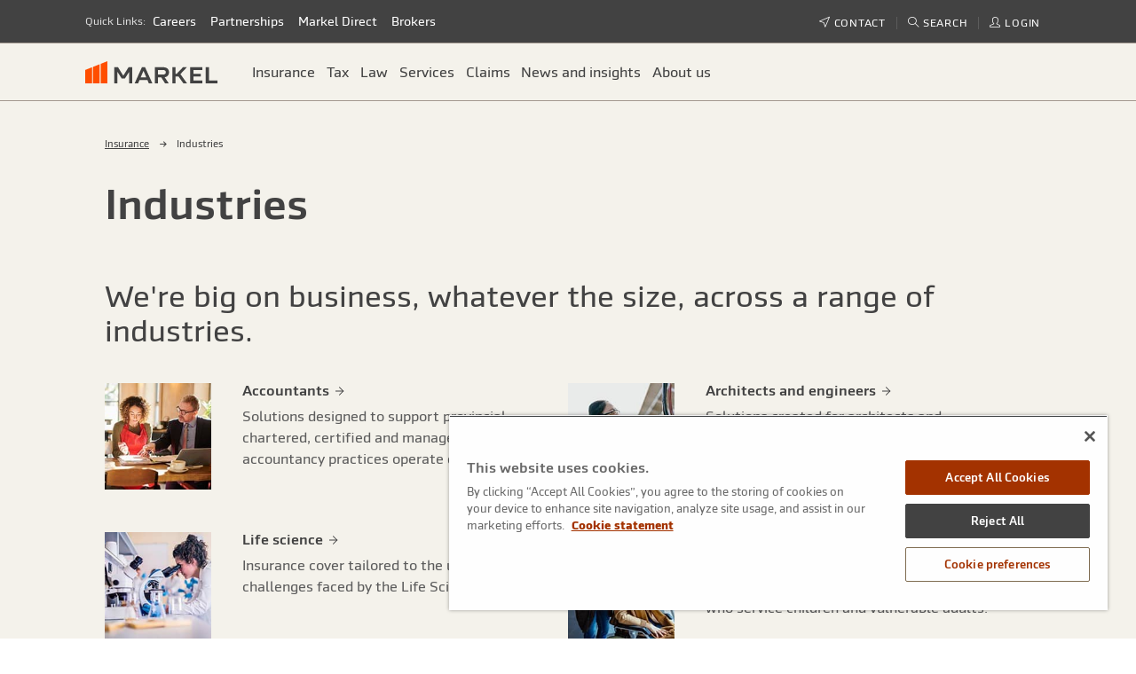

--- FILE ---
content_type: text/html; charset=utf-8
request_url: https://uk.markel.com/insurance/industries
body_size: 22807
content:

<!doctype html>
<html class="no-js" lang="en" dir="ltr">
<head>
    <meta charset="utf-8">
    <meta http-equiv="x-ua-compatible" content="ie=edge">
    <title>Industries | Markel UK</title>
    <meta name="description" content="We invest in people, products and systems designed to give you a competitive advantage in highly specialist sectors such as care and technology." />
    <meta name="viewport" content="width=device-width, initial-scale=1.0">
    <script>
                                         window.dataLayer = window.dataLayer || [];
                                         function gtag() {
                                             dataLayer.push(arguments);
                                         }
                                         gtag("consent", "default", {
                                             ad_storage: "denied",
                                             ad_user_data: 'denied',
                                             ad_personalization: 'denied',
                                             analytics_storage: "denied",
                                             functionality_storage: "granted",
                                             personalization_storage: "denied",
                                             security_storage: "granted",
                                             wait_for_update: 500,
                                         });
                                    </script>
    <link rel="canonical" href="https://uk.markel.com/insurance/industries" />
    
    <meta property="og:url" content="https://uk.markel.com/insurance/industries" />

    <meta property="og:site_name" content="MarkelUK" />

    <meta property="og:title" content="Industries | Markel UK" />

    <meta property="og:image" content="https://mkl-sitecore102-prod-326360-cdn-endpoint.azureedge.net/-/media/markel-shared/logos/markel-logo-share.jpg?rev=2a48e11c1b454faf95b70d1049306e2f" />

    <meta property="og:description" content="" />

    <meta property="og:type" content="article" />

    <meta name="robots" content="Index,Follow" />

    <meta name="keywords" content="care insurance, technology insurance, biomedical and life sciences insurance, charity insurance, community group insurance, education insurance, not for profit insurance, construction insurance, markel uk, markel broker" />
    
    <link rel="icon" href="https://mkl-sitecore102-prod-326360-cdn-endpoint.azureedge.net/-/media/markel-shared/logos/favicon/markel-favicon.png?rev=94b79220a4e84f9eb80473d2eeaa73ff" type="image/x-icon" />
    
    <link rel="stylesheet" href="https://mkl-sitecore102-prod-326360-cdn-endpoint.azureedge.net/assets_markel23/css/app-26c433e2c5.css" />
    <script id="OneTrust" src="https://cdn-ukwest.onetrust.com/scripttemplates/otSDKStub.js" type="text/javascript" charset="UTF-8" data-document-language="true" data-domain-script="9ecf3b1e-149a-44c6-80ea-26fa859a049a"></script><script type="text/javascript">function OptanonWrapper() { }</script><link rel="alternate" href="https://www.markel.com/us/industries" hreflang="x-default" />
<link rel="alternate" href="https://www.markel.com/us/industries" hreflang="en-us" />
<link rel="alternate" href="https://uk.markel.com/insurance/industries" hreflang="en-gb" />

    <!-- Google Tag Manager -->
    <script>
    (function(w,d,s,l){w[l]=w[l]||[];w[l].push({'gtm.start':
    new Date().getTime(),event:'gtm.js'});var f=d.getElementsByTagName(s)[0],
    j=d.createElement(s),dl=l!='dataLayer'?'&l='+l:'';j.async=true;j.src=
    'https://www.googletagmanager.com/gtm.js?id=GTM-5L357L5'+dl;f.parentNode.insertBefore(j,f);
    })(window,document,'script','dataLayer');</script>
    <!-- End Google Tag Manager -->
        
</head>
<body>
    <noscript><iframe src="https://www.googletagmanager.com/ns.html?id=GTM-5L357L5" height="0" width="0" style="display:none;visibility:hidden"></iframe></noscript>
    <div class="off-canvas position-left" id="offCanvasLeft" data-off-canvas>
        
         
    </div>
    <div class="off-canvas position-right" id="offCanvasRight" data-off-canvas>
        
    </div>
    <div class="off-canvas-content" data-off-canvas-content>
        



    <!-- OneTrust Cookies Consent Notice start -->
    <!-- OneTrust Cookies Consent Notice end -->





        <main id="mainContent" role="main">
            <div>
        <div class="off-canvas" id="offCanvasRight-Login" role="dialog" aria-modal="true" aria-labelledby="login-heading" data-off-canvas>

            <div class="mkl-off-canvas-login mkl-off-canvas">

                <div class="mkl-off-canvas-wrapper">
                    <div class="mkl-off-canvas-header">
                        <img src="https://mkl-sitecore102-prod-326360-cdn-endpoint.azureedge.net/-/media/markeluk/logos/logo-rebrand-svg.svg?iar=0&amp;rev=39088bb4ae1941f7b2e92ae9c0175ece&amp;hash=FF1C73A9E09F43AEF28EAD184640E079" class="mkl-logo" alt="Markel logo" DisableWebEdit="True" />
                        <button class="close-button mkl-btn mkl-btn-icon beige" aria-label="Close menu" type="button" data-close>
                            <span aria-hidden="true">
                                <i class="mi-close" aria-hidden="true"></i>
                            </span>
                        </button>
                    </div>
                </div>
                <div class="mkl-off-canvas-gutter">
                    <h2 id="login-heading">Login to Markel UK</h2>

                    <ul class="tabs tab-style-underline" data-tabs id="mkl-login-tabs" role="tablist">
                                <li class="tabs-title is-active" role="group" aria-label="login options">
                                    <a href="#mkl-login-panel1" aria-selected=&quot;true&quot; id="mkl-login-panel1-label">
                                        <span aria-hidden="true">
                                            <i class="icon icon-user" aria-hidden="true"></i>
                                        </span>
                                        Customers
                                    </a>
                                    
                                </li>
                                <li class="tabs-title " role="group" aria-label="login options">
                                    <a href="#mkl-login-panel2"  id="mkl-login-panel2-label">
                                        <span aria-hidden="true">
                                            <i class="icon icon-briefcase" aria-hidden="true"></i>
                                        </span>
                                        Brokers
                                    </a>
                                    
                                </li>
                                <li class="tabs-title " role="group" aria-label="login options">
                                    <a href="#mkl-login-panel3"  id="mkl-login-panel3-label">
                                        <span aria-hidden="true">
                                            <i class="icon icon-calculator" aria-hidden="true"></i>
                                        </span>
                                        Accountants
                                    </a>
                                    
                                </li>

                    </ul>

                    <div class="tabs-content" data-tabs-content="mkl-login-tabs">
                                <div class="tabs-panel is-active" id="mkl-login-panel1" role="tabpanel" aria-labelledby="mkl-login-panel1-label">
                                    <div class="grid-x grid-margin-x">
                                        <div class="cell medium-auto noshadow paragraph">
                                            <div>
                                                
                                            </div>

                                                    <div class="mkl-login-item login-cta" role="group" aria-label="login option">
                                                        
                                                        <h3>
                                                            Business Hub
                                                        </h3>
                                                        <p>
                                                            Previously known as Law Hub, Business Hub provides account holder access to practical DIY templates and guidance for everyday legal issues.
                                                        </p>
                                                        <a class="mkl-btn mkl-btn-primary" rel="noopener noreferrer" href="https://businesshub.uk.markel.com" target="_blank">Login
                                                        <span class="mkl-btn-arrow" aria-hidden="true"></span>
                                                        </a>
                                                        
                                                        
                                                    </div>
                                                    <div class="mkl-login-item login-cta" role="group" aria-label="login option">
                                                        
                                                        <h3>
                                                            ATE Scheme login
                                                        </h3>
                                                        <p>
                                                            ATE Policyholder access to the solicitor scheme claims portal
                                                        </p>
                                                        <a class="mkl-btn mkl-btn-primary" rel="noopener noreferrer" href="https://www.markelate.com/PIMS" target="_blank">Login
                                                        <span class="mkl-btn-arrow" aria-hidden="true"></span>
                                                        </a>
                                                        
                                                        
                                                    </div>


                                        </div>
                                    </div>
                                </div>
                                <div class="tabs-panel " id="mkl-login-panel2" role="tabpanel" aria-labelledby="mkl-login-panel2-label">
                                    <div class="grid-x grid-margin-x">
                                        <div class="cell medium-auto noshadow paragraph">
                                            <div>
                                                
                                            </div>

                                                    <div class="mkl-login-item login-cta" role="group" aria-label="login option">
                                                        
                                                        <h3>
                                                            Markel UK broker eTrading system
                                                        </h3>
                                                        <p>
                                                            This secure site has been specifically designed for use by Markel (UK) Limited appointed brokers only
                                                        </p>
                                                        <a class="mkl-btn mkl-btn-primary" rel="noopener noreferrer" href="https://etrade.markelinternational.com/Login" target="_blank">Login
                                                        <span class="mkl-btn-arrow" aria-hidden="true"></span>
                                                        </a>
                                                        <a class="mkl-btn mkl-btn-secondary register-link" href="https://uk.markel.com/insurance/for-brokers/broker-etrade#ps-6">Request an account 
                                                        </a>
                                                    </div>
                                                    <div class="mkl-login-item login-cta" role="group" aria-label="login option">
                                                        
                                                        <h3>
                                                            Acturis
                                                        </h3>
                                                        <p>
                                                            Markel market leading Professional Indemnity combined product is now available on Acturis
                                                        </p>
                                                        <a class="mkl-btn mkl-btn-primary" rel="noopener noreferrer" href="https://insurance.uk.markel.com/acturis/" target="_blank">Request account
                                                        <span class="mkl-btn-arrow" aria-hidden="true"></span>
                                                        </a>
                                                        
                                                        
                                                    </div>


                                        </div>
                                    </div>
                                </div>
                                <div class="tabs-panel " id="mkl-login-panel3" role="tabpanel" aria-labelledby="mkl-login-panel3-label">
                                    <div class="grid-x grid-margin-x">
                                        <div class="cell medium-auto noshadow paragraph">
                                            <div>
                                                
                                            </div>

                                                    <div class="mkl-login-item login-cta" role="group" aria-label="login option">
                                                        
                                                        <h3>
                                                            EngineRoom+
                                                        </h3>
                                                        <p>
                                                            The new digital-first marketing platform transforming the way accountants promote their tax investigations service to their clients.
                                                        </p>
                                                        <a class="mkl-btn mkl-btn-primary" rel="noopener noreferrer" href="https://engineroom.uk.markel.com/" target="_blank">Login
                                                        <span class="mkl-btn-arrow" aria-hidden="true"></span>
                                                        </a>
                                                        
                                                        
                                                    </div>
                                                    <div class="mkl-login-item login-cta" role="group" aria-label="login option">
                                                        
                                                        <h3>
                                                            MarkelHub for Accountants
                                                        </h3>
                                                        <p>
                                                            The new home for all of our tax services, under one simple login. Manage your claims, book a call with our experts, access Business Hub and more.
                                                        </p>
                                                        <a class="mkl-btn mkl-btn-primary" rel="noopener noreferrer" href="https://hub.uk.markel.com" target="_blank">Login
                                                        <span class="mkl-btn-arrow" aria-hidden="true"></span>
                                                        </a>
                                                        
                                                        
                                                    </div>


                                        </div>
                                    </div>
                                </div>

                        
                        
                    </div>
                </div>
            </div>
        </div>

    
        <div class="off-canvas" id="offCanvasRight-Search" role="dialog" aria-modal="true" aria-label="Search" data-off-canvas data-trap-focus="false">
            <div class="mkl-off-canvas-search mkl-off-canvas">

                <div class="mkl-off-canvas-wrapper">
                    <div class="mkl-off-canvas-header">
                        <img src="https://mkl-sitecore102-prod-326360-cdn-endpoint.azureedge.net/-/media/markeluk/logos/logo-rebrand-svg.svg?iar=0&amp;rev=39088bb4ae1941f7b2e92ae9c0175ece&amp;hash=FF1C73A9E09F43AEF28EAD184640E079" class="mkl-logo" alt="Markel logo" DisableWebEdit="True" />
                        <button class="close-button mkl-btn mkl-btn-icon beige" aria-label="Close menu" type="button" data-close>
                            <span aria-hidden="true">
                                <i class="mi-close" aria-hidden="true"></i>
                            </span>
                        </button>
                    </div>
                </div>
                <div class="mkl-off-canvas-gutter">
                    

<div class="cell">
    <div class="mkl-search" data-url="/api/v1/markelcom-search/0f62ad62a4cb4edea8b12c45ef54da74/1/10" data-threshold="-1" role="region" aria-label="Search Section">
        <div class="mkl-search-input-wrapper">
            <span id="mkl-search-autocomplete" class="sr-only">The following text field filters the results that follow as you type.</span>
                <input id="mkl-offcanvas-search-input" type="search" class="mkl-search-input" aria-describedby="mkl-search-autocomplete" placeholder="Search uk.markel.com"/>

            <i class="mi-magnifying-glass" aria-hidden="true"></i>
        </div>
        <div class="mkl-search-results" data-moustache-template="mkl-offcanvas-search-result-template" data-results-msg="{{count}} results found" data-no-results-msg="No results found" data-search-msg="Enter a search term">
            <div class="mkl-search-results-count" aria-live="assertive"></div>
            <div class="mkl-search-results-matches"></div>
            <div class="mkl-search-results-suggestions">
                <h6 class="mkl-color-gray">Suggested</h6>
            </div>
            <div class="mkl-search-results-load-more">
                <button class="mkl-link pagination">Load More</button>
            </div>
        </div>

        <!-- search result item template -->
        <script id="mkl-search-result-template" type="x-tmpl-mustache">
                        <div class="mkl-search-results-item" role="group" aria-label="item">
                            <div class="mkl-search-results-item-title">
                                <h2 class="h4">{{title}}</h2>
                                <i class="icon-share-alt {{externalVisibilityClass}}" aria-hidden="true"></i>
                            </div>
                            <ul class="mkl-breadcrumbs dark">
                                {{#breadcrumbs}}
                                <li>
                                    {{#IsExternal}}
                                        <h2 class="mkl-link mkl-link-sm h4" href="{{Url}}" title="{{Title}}" target="_blank">{{Title}}</h2>
                                    {{/IsExternal}}
                                    {{^IsExternal}}
                                        <a class="mkl-link mkl-link-sm" href="{{Url}}" title="{{Title}}" target="_self">{{Title}}</a>
                                    {{/IsExternal}}
                                </li>
                                {{/breadcrumbs}}
                            </ul>
                    </div>
        </script>
    </div>
</div>

                </div>
            </div>
            <!-- search result item template -->
            <script id="mkl-offcanvas-search-result-template" type="x-tmpl-mustache">
                    <div class="mkl-offcanvas-search-results-item" role="group" aria-label="item">
                    {{#isWidenDoc}}
                        <a class="mkl-link mkl-search-results-item-title" href="{{url}}" target="_blank"><h2 class="h4">{{title}}<i class="icon icon-doc" aria-hidden="true"></i></h2></a>
                        <p>{{excerpt}}</p>
                        <a class="mkl-link mkl-search-results-item-url" href="{{url}}" target="_blank">{{url}}</a>
                    {{/isWidenDoc}}
                    {{^isWidenDoc}}
                        {{#isSearchableRedirect}}
                            <a class="mkl-link mkl-search-results-item-title" href="{{url}}" target="_blank"><h2 class="h4">{{title}}</h2></a>
                            <p>{{excerpt}}</p>
                            <a class="mkl-link mkl-search-results-item-url" href="{{url}}" target="_blank">{{url}}</a>
                        {{/isSearchableRedirect}}
                        {{^isSearchableRedirect}}
                            <a class="mkl-link mkl-search-results-item-title" href="{{url}}"><h2 class="h4">{{title}}</h2></a>
                            <p>{{excerpt}}</p>
                            <a class="mkl-link mkl-search-results-item-url" href="{{url}}">{{url}}</a>
                        {{/isSearchableRedirect}}
                    {{/isWidenDoc}}
                    </div>
            </script>
        </div>
</div>
            
            










<div class="mkl-nav-wrapper">
    



<header class="hide-for-small-only">
    <div class="mega-menu-top-nav">
        <nav aria-label="Quick Links">
            <div class="grid-x">
                <div class="quick-links cell large-auto show-for-large">
                    <span>Quick Links:</span>
                    <ul class="mkl-quick-links-list no-bullet">
                            <li><a class="quick-link mkl-link mkl-link-light" href="/about-us/working-at-markel">Careers</a></li>
                            <li><a class="quick-link mkl-link mkl-link-light" href="/services/partnerships">Partnerships</a></li>
                            <li><a class="quick-link mkl-link mkl-link-light" rel="noopener noreferrer" href="https://www.markeluk.com/" target="_blank">Markel Direct</a></li>
                            <li><a class="quick-link mkl-link mkl-link-light" href="/insurance/for-brokers">Brokers</a></li>
                    </ul>
                </div>
                <div class="header-actions cell large-shrink">
                    <ul class="mkl-header-actions-list no-bullet">
                                                    <li>
                                <a class="mkl-link mkl-link-light header-action" href="/about-us/contact-us">
                                <i class="icon-cursor" aria-hidden="true"></i>
                                <span>Contact</span>
                                </a>
                            </li>


                                <li>
                                    <a class="mkl-link mkl-link-light header-action show-for-large" href="javascript:void(0);" data-toggle="offCanvasRight-Search" role="button">
                                        <i class="icon-magnifier" aria-hidden="true"></i>
                                        <span>Search</span>
                                    </a>
                                </li>
                                    <li>
                                        <a class="mkl-link mkl-link-light header-action" href="javascript:void(0);" data-toggle="offCanvasRight-Login" role="button">
                                            <i class="icon-user" aria-hidden="true"></i>
                                            <span>Login</span>
                                        </a>
                                    </li>
                    </ul>
                </div>
                <div class="quick-links mobile cell hide-for-large">
                    <span>Quick Links:</span>
                    <ul class="mkl-quick-links-list no-bullet">
                            <li>
                                <a class="quick-link mkl-link mkl-link-light" href="/about-us/working-at-markel">Careers</a>
                            </li>
                            <li>
                                <a class="quick-link mkl-link mkl-link-light" href="/services/partnerships">Partnerships</a>
                            </li>
                            <li>
                                <a class="quick-link mkl-link mkl-link-light" rel="noopener noreferrer" href="https://www.markeluk.com/" target="_blank">Markel Direct</a>
                            </li>
                            <li>
                                <a class="quick-link mkl-link mkl-link-light" href="/insurance/for-brokers">Brokers</a>
                            </li>
                    </ul>
                </div>

            </div>
        </nav>
    </div>

</header>



    <!-- Mega Menu Container -->
    <div class="mkl-mega-header grid-container fluid grid-x">

        <!-- Menu Button Mobile -->
        <div class="mkl-menu-button-container cell small-4 hide-for-large ">
            <button id="mkl-menu-toggle-button" class="mkl-btn-icon">
                <i class="mi-menu" aria-hidden="true"></i>
                <span class="show-for-sr">Menu</span>
            </button>
        </div>

        <!-- Branding Container Mobile -->
        <div class="branding-container cell small-4 align-center hide-for-large">
            <a href="/" style="text-decoration:none;">
                <div class="logo">
                    <img src="https://mkl-sitecore102-prod-326360-cdn-endpoint.azureedge.net/-/media/markel-shared/logos/markel_logo.svg?rev=925129e4db754322a5029acb2aff7174" alt="Markel logo" />
                </div>
            </a>
        </div>


        <div class="mkl-search-container cell small-4 align-right hide-for-large">
            <button class="mkl-btn mkl-btn-icon beige ml-auto" data-toggle="offCanvasRight-Search">
                <i class="mi-magnifying-glass" aria-hidden="true"></i>
                <span class="show-for-sr">Search</span>
            </button>
        </div>

        <!-- Menu Container -->
        <div class="mkl-mega-menu cell show-for-large">
            <ul class="dropdown menu mega-menu-container" data-dropdown-menu data-disable-hover="true" data-click-open="true">
                <!-- Branding Container -->
                <li class="branding-container">
                    <a href="/" style="text-decoration:none;">
                        <div class="logo">
                            <img src="https://mkl-sitecore102-prod-326360-cdn-endpoint.azureedge.net/-/media/markel-shared/logos/markel_logo.svg?rev=925129e4db754322a5029acb2aff7174" alt="Markel logo" />
                        </div>
                    </a>
                </li>
                    <li class="mega-menu">
                        <a href="#" aria-label="Insurance" tabindex="0" aria-controls="{99B26BA2-8699-4880-ADDA-5955ECBCEA5C}" class="mkl-link" role="button" aria-expanded="false">Insurance</a>
                            <ul id="{99B26BA2-8699-4880-ADDA-5955ECBCEA5C}" class="mega-menu-dropdown menu submenu is-dropdown-submenu " data-submenu="" role="menubar" style="">
                                <li class="is-submenu-item is-dropdown-submenu-item">
                                    <div class="row expanded grid-x">
                                            <div class="category-section cell small-3 ">
                                                <ul class="menu vertical" role="presentation">

                                                    <li>
                                                            <span class="menu-header">Our products</span>
                                                    </li>
                                                <li>
                                                    
<a class="menu-subheader dont-change-me" href="/insurance/insurance-products">UK retail products</a>                                                </li>
                                                                <li><a href="/insurance/insurance-products/after-the-event">After the event</a></li>
                                                                <li><a href="/insurance/insurance-products/commercial-combined">Commercial combined</a></li>
                                                                <li><a href="/insurance/insurance-products/cyber">Cyber</a></li>
                                                                <li><a href="/tax/tax-products-and-services/fee-protection-insurance">Fee protection insurance</a></li>
                                                                <li><a href="/insurance/insurance-products/legal-expenses">Legal expenses</a></li>
                                                                <li><a href="/insurance/insurance-products/professional-indemnity-combined">Professional indemnity</a></li>

                                                </ul>
                                            </div>
                                            <div class="category-section cell small-3 untitled">
                                                <ul class="menu vertical" role="presentation">

                                                    <li>
                                                            <span class="menu-header"></span>
                                                    </li>
                                                <li>
                                                    
<a class="menu-subheader dont-change-me" target="_blank" href="https://www.markel.com/international/london">International wholesale products</a>                                                </li>
                                                                <li><a href="https://www.markel.com/international/london/energy" target="_blank">Energy</a></li>
                                                                <li><a href="https://www.markel.com/international/london/equine-and-livestock" target="_blank">Equine and livestock</a></li>
                                                                <li><a href="https://www.markel.com/international/london/international-casualty" target="_blank">International casualty</a></li>
                                                                <li><a href="https://www.markel.com/international/london/cyber" target="_blank">International cyber</a></li>
                                                                <li><a href="https://www.markel.com/international/london/marine" target="_blank">Marine</a></li>
                                                                <li><a href="https://www.markel.com/international/london/professional-and-financial-risk-and-cyber" target="_blank">Professional and financial risks</a></li>
                                                                <li><a href="https://www.markel.com/international/london/trade-credit-political-risk-and-surety" target="_blank">Trade credit, political risk and surety</a></li>

                                                </ul>
                                            </div>
                                            <div class="category-section cell small-3 ">
                                                <ul class="menu vertical" role="presentation">

                                                    <li>
                                                            <span class="menu-header">Industries</span>
                                                    </li>
                                                            <li class="subheader-link"><a class="dont-change-me" href="/insurance/industries/accountants">Accountants</a></li>
                                                            <li class="subheader-link"><a class="dont-change-me" href="/insurance/industries/architects-and-engineers">Architects and engineers</a></li>
                                                            <li class="subheader-link"><a class="dont-change-me" href="/insurance/industries/care-organisations">Care organisations</a></li>
                                                            <li class="subheader-link"><a class="dont-change-me" href="/insurance/industries/charities-and-community-groups">Charities and community groups</a></li>
                                                            <li class="subheader-link"><a class="dont-change-me" href="/insurance/industries/construction">Construction</a></li>
                                                            <li class="subheader-link"><a class="dont-change-me" href="/insurance/industries/creative-and-media">Creative and media</a></li>
                                                            <li class="subheader-link"><a class="dont-change-me" href="/insurance/industries/education">Education</a></li>
                                                            <li class="subheader-link"><a class="dont-change-me" href="/insurance/industries/housing-associations">Housing associations</a></li>
                                                            <li class="subheader-link"><a class="dont-change-me" href="/insurance/industries/not-for-profit">Not-for-profit</a></li>
                                                            <li class="subheader-link"><a class="dont-change-me" href="/insurance/industries/professional-services">Professional services</a></li>
                                                            <li class="subheader-link"><a class="dont-change-me" href="/insurance/industries/surveyors">Surveyors</a></li>
                                                            <li class="subheader-link"><a class="dont-change-me" href="/insurance/industries/technology">Technology</a></li>

                                                </ul>
                                            </div>
                                            <div class="category-section cell small-3 ">
                                                <ul class="menu vertical" role="presentation">

                                                    <li>
                                                            <span class="menu-header">For Brokers</span>
                                                    </li>
                                                <li>
                                                    
<a class="menu-subheader dont-change-me" href="/insurance/for-brokers">Working with Markel</a>                                                </li>
                                                            <li class="subheader-link"><a class="dont-change-me" href="/insurance/for-brokers/broker-etrade">Broker eTrade</a></li>
                                                            <li class="subheader-link"><a class="dont-change-me" href="/insurance/for-brokers/technical-documents">Technical documents</a></li>
                                                            <li class="subheader-link"><a class="dont-change-me" href="/insurance/for-brokers/fca-consumer-duty">FCA Consumer Duty</a></li>
                                                            <li class="subheader-link"><a class="dont-change-me" href="/insurance/for-brokers/product-governance-and-oversight">Product governance and oversight</a></li>

                                                </ul>
                                            </div>


                                    </div>
                                </li>
                            </ul>
                    </li>
                    <li class="mega-menu">
                        <a href="#" aria-label="Tax" tabindex="0" aria-controls="{B8B700C5-80ED-478A-8A88-29CFE09B41A7}" class="mkl-link" role="button" aria-expanded="false">Tax</a>
                            <ul id="{B8B700C5-80ED-478A-8A88-29CFE09B41A7}" class="mega-menu-dropdown menu submenu is-dropdown-submenu " data-submenu="" role="menubar" style="">
                                <li class="is-submenu-item is-dropdown-submenu-item">
                                    <div class="row expanded grid-x">
                                            <div class="category-section cell small-3 ">
                                                <ul class="menu vertical" role="presentation">

                                                    <li>
                                                            <span class="menu-header">Tax services</span>
                                                    </li>
                                                <li>
                                                    
<a class="menu-subheader dont-change-me" href="/tax/tax-products-and-services/contractor-solutions">Contractor solutions</a>                                                </li>
                                                                <li><a href="/tax/tax-products-and-services/contractor-solutions/cis">CIS</a></li>
                                                                <li><a href="/tax/tax-products-and-services/contractor-solutions/ir35">IR35</a></li>
                                                                <li><a href="/tax/tax-products-and-services/contractor-solutions/status">Self-employed status protection</a></li>
                                                                <li><a href="/tax/tax-products-and-services/contractor-solutions/umbrella-compliance">Umbrella compliance</a></li>
                                                <li>
                                                    
<a class="menu-subheader dont-change-me" href="/tax/tax-products-and-services/fee-protection-insurance">Fee protection insurance</a>                                                </li>

                                                </ul>
                                            </div>
                                            <div class="category-section cell small-3 untitled">
                                                <ul class="menu vertical" role="presentation">

                                                    <li>
                                                            <span class="menu-header"></span>
                                                    </li>
                                                <li>
                                                    
                                                        <span class="menu-subheader dont-change-me">Incentives and reliefs</span>
                                                </li>
                                                                <li><a href="/tax/tax-products-and-services/incentives-and-reliefs/capital-allowances">Capital allowances</a></li>
                                                                <li><a href="/tax/tax-products-and-services/incentives-and-reliefs/grant-funding">Grant funding</a></li>
                                                                <li><a href="/tax/tax-products-and-services/incentives-and-reliefs/research-and-development-tax-relief">R&#38;D tax relief</a></li>
                                                <li>
                                                    
<a class="menu-subheader dont-change-me" href="/tax/tax-products-and-services/tax-investigations">Tax investigations</a>                                                </li>
                                                <li>
                                                    
<a class="menu-subheader dont-change-me" href="/tax/tax-products-and-services">View all Tax products and services</a>                                                </li>

                                                </ul>
                                            </div>
                                            <div class="category-section cell small-3 ">
                                                <ul class="menu vertical" role="presentation">

                                                    <li>
                                                            <span class="menu-header">About Markel Tax</span>
                                                    </li>
                                                            <li class="subheader-link"><a class="dont-change-me" href="/tax/tax-expertise">Tax expertise</a></li>
                                                            <li class="subheader-link"><a class="dont-change-me" href="/about-us/contact-us#DB9A0FF8165243DBB1DABB3357C4F58B-tab">Contact Tax</a></li>
                                                            <li class="subheader-link"><a class="dont-change-me" href="/services/tax-and-vat-helpline/helpline-advisors">Helpline advisors</a></li>

                                                </ul>
                                            </div>


                                            <div class="column resource-container cell small-3">
                                                <ul class="menu horizontal resource-header vertical" role="presentation">
                                                        <li class="heading"><span class="mkl-overline">Related services</span></li>

                                                        <li>
                                                                <a href="/services/engineroom" class="mkl-link">EngineRoom+</a>
                                                        </li>
                                                        <li>
                                                                <a href="/services/ir35-expert" class="mkl-link">IR35 Expert</a>
                                                        </li>
                                                        <li>
                                                                <a href="/services/tax-and-vat-helpline" class="mkl-link">Tax and VAT helpline</a>
                                                        </li>
                                                </ul>
                                            </div>
                                    </div>
                                </li>
                            </ul>
                    </li>
                    <li class="mega-menu">
                        <a href="#" aria-label="Law" tabindex="0" aria-controls="{58D3054F-9111-4607-AA7E-FBD47B07E197}" class="mkl-link" role="button" aria-expanded="false">Law</a>
                            <ul id="{58D3054F-9111-4607-AA7E-FBD47B07E197}" class="mega-menu-dropdown menu submenu is-dropdown-submenu " data-submenu="" role="menubar" style="">
                                <li class="is-submenu-item is-dropdown-submenu-item">
                                    <div class="row expanded grid-x">
                                            <div class="category-section cell small-3 ">
                                                <ul class="menu vertical" role="presentation">

                                                    <li>
                                                            <span class="menu-header">Legal services</span>
                                                    </li>
                                                <li>
                                                    
<a class="menu-subheader dont-change-me" href="/law/legal-services/casualty">Casualty</a>                                                </li>
                                                <li>
                                                    
<a class="menu-subheader dont-change-me" href="/law/legal-services/civil-litigation">Civil litigation</a>                                                </li>
                                                                <li><a href="/law/legal-services/civil-litigation/construction-litigation">Construction litigation</a></li>
                                                                <li><a href="/law/legal-services/civil-litigation/debt-recovery">Debt recovery</a></li>
                                                                <li><a href="/law/legal-services/civil-litigation/general-litigation">General litigation</a></li>
                                                                <li><a href="/law/legal-services/civil-litigation/professional-negligence-and-indemnity">Professional negligence and indemnity</a></li>
                                                                <li><a href="/law/legal-services/civil-litigation/property-dispute-resolution">Property dispute resolution</a></li>

                                                </ul>
                                            </div>
                                            <div class="category-section cell small-3 untitled">
                                                <ul class="menu vertical" role="presentation">

                                                    <li>
                                                            <span class="menu-header"></span>
                                                    </li>
                                                <li>
                                                    
<a class="menu-subheader dont-change-me" href="/law/legal-services/commercial-services">Commercial services</a>                                                </li>
                                                                <li><a href="/law/legal-services/commercial-services/commercial-contracts">Commercial contracts</a></li>
                                                                <li><a href="/law/legal-services/commercial-services/commercial-property">Commercial property</a></li>
                                                                <li><a href="/law/legal-services/commercial-services/data-protection-privacy-and-cyber-security">Data protection, privacy and cyber security</a></li>
                                                                <li><a href="/law/legal-services/commercial-services/intellectual-property">Intellectual property</a></li>
                                                <li>
                                                    
<a class="menu-subheader dont-change-me" href="/law/legal-services/employment">Employment</a>                                                </li>
                                                                <li><a href="/law/legal-services/employment/employment-and-hr-advice">Employment and HR advice</a></li>
                                                                <li><a href="/law/legal-services/employment/employment-disputes">Employment disputes</a></li>

                                                </ul>
                                            </div>
                                            <div class="category-section cell small-3 untitled">
                                                <ul class="menu vertical" role="presentation">

                                                    <li>
                                                            <span class="menu-header"></span>
                                                    </li>
                                                <li>
                                                    
<a class="menu-subheader dont-change-me" href="/law/legal-services/regulatory">Regulatory</a>                                                </li>
                                                                <li><a href="/law/legal-services/regulatory/business-crime">Business crime</a></li>
                                                                <li><a href="/law/legal-services/regulatory/health-and-social-care">Health and social care</a></li>
                                                                <li><a href="/law/legal-services/regulatory/hse-and-licensing">HSE and licensing</a></li>
                                                                <li><a href="/law/legal-services/regulatory/inquest-and-inquiries">Inquest and inquiries</a></li>
                                                                <li><a href="/law/legal-services/regulatory/professional-discipline">Professional discipline</a></li>
                                                                <li><a href="/law/legal-services/regulatory/public-law">Public law</a></li>
                                                <li>
                                                    
<a class="menu-subheader dont-change-me" href="/law/legal-services">View all Legal services</a>                                                </li>

                                                </ul>
                                            </div>
                                            <div class="category-section cell small-3 ">
                                                <ul class="menu vertical" role="presentation">

                                                    <li>
                                                            <span class="menu-header">About Markel Law</span>
                                                    </li>
                                                            <li class="subheader-link"><a class="dont-change-me" href="/law/legal-expertise">Our legal expertise</a></li>
                                                            <li class="subheader-link"><a class="dont-change-me" href="/about-us/contact-us#C877DECF613A403EBF697837ECD45271-tab">Contact Markel Law</a></li>
                                                            <li class="subheader-link"><a class="dont-change-me" href="/services/business-and-legal-helpline/helpline-solicitors">Legal helpline solicitors</a></li>

                                                </ul>
                                            </div>


                                            <div class="column resource-container cell small-12">
                                                <ul class="menu horizontal resource-header " role="presentation">
                                                        <li class="heading"><span class="mkl-overline">Related products and services</span></li>

                                                        <li>
                                                                <a href="/insurance/insurance-products/after-the-event" class="mkl-link">After the event</a>
                                                        </li>
                                                        <li>
                                                                <a href="/services/business-and-legal-helpline" class="mkl-link">Business and legal helpline</a>
                                                        </li>
                                                        <li>
                                                                <a href="/services/business-hub" class="mkl-link">Business Hub</a>
                                                        </li>
                                                </ul>
                                            </div>
                                    </div>
                                </li>
                            </ul>
                    </li>
                    <li class="mega-menu">
                        <a href="#" aria-label="Services" tabindex="0" aria-controls="{42F92B03-041B-4089-B9EF-AE3CCBFCFC39}" class="mkl-link" role="button" aria-expanded="false">Services</a>
                            <ul id="{42F92B03-041B-4089-B9EF-AE3CCBFCFC39}" class="mega-menu-dropdown menu submenu is-dropdown-submenu " data-submenu="" role="menubar" style="">
                                <li class="is-submenu-item is-dropdown-submenu-item">
                                    <div class="row expanded grid-x">
                                            <div class="category-section cell small-3 ">
                                                <ul class="menu vertical" role="presentation">

                                                    <li>
                                                            <span class="menu-header">Services</span>
                                                    </li>
                                                            <li class="subheader-link"><a class="dont-change-me" href="/services/business-and-legal-helpline">Business and legal advice line</a></li>
                                                            <li class="subheader-link"><a class="dont-change-me" href="/services/business-hub">Business Hub</a></li>
                                                            <li class="subheader-link"><a class="dont-change-me" href="/services/collateral-warranty-review">Collateral and warranty review</a></li>
                                                            <li class="subheader-link"><a class="dont-change-me" href="/services/contract-review-service">Contract review service</a></li>
                                                            <li class="subheader-link"><a class="dont-change-me" href="/services/cyber-helpline">Cyber helpline</a></li>

                                                </ul>
                                            </div>
                                            <div class="category-section cell small-3 untitled">
                                                <ul class="menu vertical" role="presentation">

                                                    <li>
                                                            <span class="menu-header"></span>
                                                    </li>
                                                            <li class="subheader-link"><a class="dont-change-me" href="/services/debt-recovery-service">Debt recovery service</a></li>
                                                            <li class="subheader-link"><a class="dont-change-me" href="/services/employment-law-helpline-and-guides">Employment advice line</a></li>
                                                            <li class="subheader-link"><a class="dont-change-me" href="/services/engineroom">EngineRoom+</a></li>
                                                            <li class="subheader-link"><a class="dont-change-me" href="/services/eriskhub">eRiskHub Cyber risk management toolkit</a></li>
                                                            <li class="subheader-link"><a class="dont-change-me" href="/services/health-and-safety">Health and safety services</a></li>

                                                </ul>
                                            </div>
                                            <div class="category-section cell small-3 untitled">
                                                <ul class="menu vertical" role="presentation">

                                                    <li>
                                                            <span class="menu-header"></span>
                                                    </li>
                                                            <li class="subheader-link"><a class="dont-change-me" href="/services/markel-care-practitioners">Markel Care Practitioners</a></li>
                                                            <li class="subheader-link"><a class="dont-change-me" href="/services/pr-crisis-management">PR Crisis management</a></li>
                                                            <li class="subheader-link"><a class="dont-change-me" href="/services/tax-and-vat-helpline">Tax and VAT advice line</a></li>
                                                            <li class="subheader-link"><a class="dont-change-me" href="/services/wellbeing-helpline">Wellbeing helpline</a></li>
                                                <li>
                                                    
<a class="menu-subheader dont-change-me" href="/services">View all services</a>                                                </li>

                                                </ul>
                                            </div>
                                            <div class="category-section cell small-3 untitled">
                                                <ul class="menu vertical" role="presentation">

                                                    <li>
                                                            <span class="menu-header"></span>
                                                    </li>
                                                <li>
                                                    
<a class="menu-subheader dont-change-me" href="/services/partnerships">Partnerships and affinities</a>                                                </li>
                                                                <li><a href="/services/partnerships/healthcare">Health care</a></li>
                                                                <li><a href="/services/partnerships/sports">Sports</a></li>

                                                </ul>
                                            </div>


                                    </div>
                                </li>
                            </ul>
                    </li>
                    <li class="mega-menu item">
                        <a href="/claims" aria-label="Claims" tabindex="0" class="mkl-link" role="button" aria-expanded="false">Claims</a>
                    </li>
                    <li class="mega-menu item">
                        <a href="/about-us/news-and-insights" aria-label="News and insights" tabindex="0" class="mkl-link" role="button" aria-expanded="false">News and insights</a>
                    </li>
                    <li class="mega-menu">
                        <a href="#" aria-label="About us" tabindex="0" aria-controls="{6DDC01C1-38C5-4473-B0EC-BF590A507CCE}" class="mkl-link" role="button" aria-expanded="false">About us</a>
                            <ul id="{6DDC01C1-38C5-4473-B0EC-BF590A507CCE}" class="mega-menu-dropdown menu submenu is-dropdown-submenu " data-submenu="" role="menubar" style="">
                                <li class="is-submenu-item is-dropdown-submenu-item">
                                    <div class="row expanded grid-x">
                                            <div class="category-section cell small-3 ">
                                                <ul class="menu vertical" role="presentation">

                                                    <li>
                                                            <span class="menu-header">About Markel UK</span>
                                                    </li>
                                                            <li class="subheader-link"><a class="dont-change-me" href="/about-us">About us</a></li>
                                                            <li class="subheader-link"><a class="dont-change-me" href="/about-us/leadership">Leadership</a></li>
                                                            <li class="subheader-link"><a class="dont-change-me" href="/about-us/working-at-markel">Working at Markel</a></li>

                                                </ul>
                                            </div>
                                            <div class="category-section cell small-3 untitled">
                                                <ul class="menu vertical" role="presentation">

                                                    <li>
                                                            <span class="menu-header"></span>
                                                    </li>
                                                            <li class="subheader-link"><a class="dont-change-me" href="/about-us/contact-us">Contact us</a></li>
                                                            <li class="subheader-link"><a class="dont-change-me" href="/about-us/locations">Our locations</a></li>

                                                </ul>
                                            </div>


                                            <div class="column resource-container cell small-6">
                                                <ul class="menu horizontal resource-header vertical" role="presentation">
                                                        <li class="heading"><span class="mkl-overline">More from Markel</span></li>

                                                        <li>
<a href="https://www.markel.com/about-us/our-culture-and-values" rel="noopener noreferrer" class="mkl-link mkl-footer-secondary-section-links-external" target="_blank">Our culture and values</a>                                                        </li>
                                                        <li>
<a href="https://www.markel.com/about-us/company-responsibility" rel="noopener noreferrer" class="mkl-link mkl-footer-secondary-section-links-external" target="_blank">Company responsibility</a>                                                        </li>
                                                </ul>
                                            </div>
                                    </div>
                                </li>
                            </ul>
                    </li>
            </ul>
        </div>

        <!-- Branding Secondary Container -->

        <!-- Mobile Menu Container -->
        <div class="mkl-mobile-mega-menu cell small-12 hide-for-large" role="dialog" aria-modal="true" aria-label="menu">

            <div class="mkl-side-nav-close hide-for-large">
                <button id="mkl-menu-close-button" class="mkl-btn-icon">
                    <i class="mi-close" aria-hidden="true"></i>
                    <span class="show-for-sr">markelcom-general-menu-close</span>
                </button>
            </div>

            <ul class="dropdown menu mega-menu-container vertical" data-responsive-menu="accordion medium-dropdown" data-accordion-menu data-multi-open="false">
                    <li class="mega-menu">
                        <a href="#" aria-label="Insurance" tabindex="0" class="mkl-link" role="button">Insurance</a>
                            <ul class="vertical menu ">
                                    <li class="category-section cell small-12 ">
                                        <div>
                                            <ul class="category-list" role="presentation">
                                                <li role="none">
                                                        <span class="menu-header">Our products</span>
                                                </li>
                                                        <li>
                                                            
                                                            <a class="menu-subheader" href="/insurance/insurance-products">UK retail products</a>

                                                        </li>
                                                            <li><a href="/insurance/insurance-products/after-the-event">After the event</a></li>
                                                            <li><a href="/insurance/insurance-products/commercial-combined">Commercial combined</a></li>
                                                            <li><a href="/insurance/insurance-products/cyber">Cyber</a></li>
                                                            <li><a href="/tax/tax-products-and-services/fee-protection-insurance">Fee protection insurance</a></li>
                                                            <li><a href="/insurance/insurance-products/legal-expenses">Legal expenses</a></li>
                                                            <li><a href="/insurance/insurance-products/professional-indemnity-combined">Professional indemnity</a></li>

                                            </ul>
                                        </div>
                                    </li>
                                    <li class="category-section cell small-12 untitled">
                                        <div>
                                            <ul class="category-list" role="presentation">
                                                <li role="none">
                                                        <span class="menu-header"></span>
                                                </li>
                                                        <li>
                                                            
                                                            <a class="menu-subheader" target="_blank" href="https://www.markel.com/international/london">International wholesale products</a>

                                                        </li>
                                                            <li><a href="https://www.markel.com/international/london/energy" target="_blank">Energy</a></li>
                                                            <li><a href="https://www.markel.com/international/london/equine-and-livestock" target="_blank">Equine and livestock</a></li>
                                                            <li><a href="https://www.markel.com/international/london/international-casualty" target="_blank">International casualty</a></li>
                                                            <li><a href="https://www.markel.com/international/london/cyber" target="_blank">International cyber</a></li>
                                                            <li><a href="https://www.markel.com/international/london/marine" target="_blank">Marine</a></li>
                                                            <li><a href="https://www.markel.com/international/london/professional-and-financial-risk-and-cyber" target="_blank">Professional and financial risks</a></li>
                                                            <li><a href="https://www.markel.com/international/london/trade-credit-political-risk-and-surety" target="_blank">Trade credit, political risk and surety</a></li>

                                            </ul>
                                        </div>
                                    </li>
                                    <li class="category-section cell small-12 ">
                                        <div>
                                            <ul class="category-list" role="presentation">
                                                <li role="none">
                                                        <span class="menu-header">Industries</span>
                                                </li>
                                                        <li class="subheader-link"><a href="/insurance/industries/accountants">Accountants</a></li>
                                                        <li class="subheader-link"><a href="/insurance/industries/architects-and-engineers">Architects and engineers</a></li>
                                                        <li class="subheader-link"><a href="/insurance/industries/care-organisations">Care organisations</a></li>
                                                        <li class="subheader-link"><a href="/insurance/industries/charities-and-community-groups">Charities and community groups</a></li>
                                                        <li class="subheader-link"><a href="/insurance/industries/construction">Construction</a></li>
                                                        <li class="subheader-link"><a href="/insurance/industries/creative-and-media">Creative and media</a></li>
                                                        <li class="subheader-link"><a href="/insurance/industries/education">Education</a></li>
                                                        <li class="subheader-link"><a href="/insurance/industries/housing-associations">Housing associations</a></li>
                                                        <li class="subheader-link"><a href="/insurance/industries/not-for-profit">Not-for-profit</a></li>
                                                        <li class="subheader-link"><a href="/insurance/industries/professional-services">Professional services</a></li>
                                                        <li class="subheader-link"><a href="/insurance/industries/surveyors">Surveyors</a></li>
                                                        <li class="subheader-link"><a href="/insurance/industries/technology">Technology</a></li>

                                            </ul>
                                        </div>
                                    </li>
                                    <li class="category-section cell small-12 ">
                                        <div>
                                            <ul class="category-list" role="presentation">
                                                <li role="none">
                                                        <span class="menu-header">For Brokers</span>
                                                </li>
                                                        <li>
                                                            
                                                            <a class="menu-subheader" href="/insurance/for-brokers">Working with Markel</a>

                                                        </li>
                                                        <li class="subheader-link"><a href="/insurance/for-brokers/broker-etrade">Broker eTrade</a></li>
                                                        <li class="subheader-link"><a href="/insurance/for-brokers/technical-documents">Technical documents</a></li>
                                                        <li class="subheader-link"><a href="/insurance/for-brokers/fca-consumer-duty">FCA Consumer Duty</a></li>
                                                        <li class="subheader-link"><a href="/insurance/for-brokers/product-governance-and-oversight">Product governance and oversight</a></li>

                                            </ul>
                                        </div>
                                    </li>


                            </ul>
                    </li>
                    <li class="mega-menu">
                        <a href="#" aria-label="Tax" tabindex="0" class="mkl-link" role="button">Tax</a>
                            <ul class="vertical menu ">
                                    <li class="category-section cell small-12 ">
                                        <div>
                                            <ul class="category-list" role="presentation">
                                                <li role="none">
                                                        <span class="menu-header">Tax services</span>
                                                </li>
                                                        <li>
                                                            
                                                            <a class="menu-subheader" href="/tax/tax-products-and-services/contractor-solutions">Contractor solutions</a>

                                                        </li>
                                                            <li><a href="/tax/tax-products-and-services/contractor-solutions/cis">CIS</a></li>
                                                            <li><a href="/tax/tax-products-and-services/contractor-solutions/ir35">IR35</a></li>
                                                            <li><a href="/tax/tax-products-and-services/contractor-solutions/status">Self-employed status protection</a></li>
                                                            <li><a href="/tax/tax-products-and-services/contractor-solutions/umbrella-compliance">Umbrella compliance</a></li>
                                                        <li>
                                                            
                                                            <a class="menu-subheader" href="/tax/tax-products-and-services/fee-protection-insurance">Fee protection insurance</a>

                                                        </li>

                                            </ul>
                                        </div>
                                    </li>
                                    <li class="category-section cell small-12 untitled">
                                        <div>
                                            <ul class="category-list" role="presentation">
                                                <li role="none">
                                                        <span class="menu-header"></span>
                                                </li>
                                                        <li>
                                                            
                                                            <a class="menu-subheader">Incentives and reliefs</a>

                                                        </li>
                                                            <li><a href="/tax/tax-products-and-services/incentives-and-reliefs/capital-allowances">Capital allowances</a></li>
                                                            <li><a href="/tax/tax-products-and-services/incentives-and-reliefs/grant-funding">Grant funding</a></li>
                                                            <li><a href="/tax/tax-products-and-services/incentives-and-reliefs/research-and-development-tax-relief">R&#38;D tax relief</a></li>
                                                        <li>
                                                            
                                                            <a class="menu-subheader" href="/tax/tax-products-and-services/tax-investigations">Tax investigations</a>

                                                        </li>
                                                        <li>
                                                            
                                                            <a class="menu-subheader" href="/tax/tax-products-and-services">View all Tax products and services</a>

                                                        </li>

                                            </ul>
                                        </div>
                                    </li>
                                    <li class="category-section cell small-12 ">
                                        <div>
                                            <ul class="category-list" role="presentation">
                                                <li role="none">
                                                        <span class="menu-header">About Markel Tax</span>
                                                </li>
                                                        <li class="subheader-link"><a href="/tax/tax-expertise">Tax expertise</a></li>
                                                        <li class="subheader-link"><a href="/about-us/contact-us#DB9A0FF8165243DBB1DABB3357C4F58B-tab">Contact Tax</a></li>
                                                        <li class="subheader-link"><a href="/services/tax-and-vat-helpline/helpline-advisors">Helpline advisors</a></li>

                                            </ul>
                                        </div>
                                    </li>


                                    <li class="resource-section cell small-12">
                                        <div>
                                            <ul class="menu horizontal resource-header" role="presentation">
                                                    <li class="heading"><span class="mkl-overline">Related services</span></li>

                                                    <li>
                                                            <a href="/services/engineroom" class="mkl-link">EngineRoom+</a>
                                                    </li>
                                                    <li>
                                                            <a href="/services/ir35-expert" class="mkl-link">IR35 Expert</a>
                                                    </li>
                                                    <li>
                                                            <a href="/services/tax-and-vat-helpline" class="mkl-link">Tax and VAT helpline</a>
                                                    </li>
                                            </ul>
                                        </div>
                                    </li>
                            </ul>
                    </li>
                    <li class="mega-menu">
                        <a href="#" aria-label="Law" tabindex="0" class="mkl-link" role="button">Law</a>
                            <ul class="vertical menu ">
                                    <li class="category-section cell small-12 ">
                                        <div>
                                            <ul class="category-list" role="presentation">
                                                <li role="none">
                                                        <span class="menu-header">Legal services</span>
                                                </li>
                                                        <li>
                                                            
                                                            <a class="menu-subheader" href="/law/legal-services/casualty">Casualty</a>

                                                        </li>
                                                        <li>
                                                            
                                                            <a class="menu-subheader" href="/law/legal-services/civil-litigation">Civil litigation</a>

                                                        </li>
                                                            <li><a href="/law/legal-services/civil-litigation/construction-litigation">Construction litigation</a></li>
                                                            <li><a href="/law/legal-services/civil-litigation/debt-recovery">Debt recovery</a></li>
                                                            <li><a href="/law/legal-services/civil-litigation/general-litigation">General litigation</a></li>
                                                            <li><a href="/law/legal-services/civil-litigation/professional-negligence-and-indemnity">Professional negligence and indemnity</a></li>
                                                            <li><a href="/law/legal-services/civil-litigation/property-dispute-resolution">Property dispute resolution</a></li>

                                            </ul>
                                        </div>
                                    </li>
                                    <li class="category-section cell small-12 untitled">
                                        <div>
                                            <ul class="category-list" role="presentation">
                                                <li role="none">
                                                        <span class="menu-header"></span>
                                                </li>
                                                        <li>
                                                            
                                                            <a class="menu-subheader" href="/law/legal-services/commercial-services">Commercial services</a>

                                                        </li>
                                                            <li><a href="/law/legal-services/commercial-services/commercial-contracts">Commercial contracts</a></li>
                                                            <li><a href="/law/legal-services/commercial-services/commercial-property">Commercial property</a></li>
                                                            <li><a href="/law/legal-services/commercial-services/data-protection-privacy-and-cyber-security">Data protection, privacy and cyber security</a></li>
                                                            <li><a href="/law/legal-services/commercial-services/intellectual-property">Intellectual property</a></li>
                                                        <li>
                                                            
                                                            <a class="menu-subheader" href="/law/legal-services/employment">Employment</a>

                                                        </li>
                                                            <li><a href="/law/legal-services/employment/employment-and-hr-advice">Employment and HR advice</a></li>
                                                            <li><a href="/law/legal-services/employment/employment-disputes">Employment disputes</a></li>

                                            </ul>
                                        </div>
                                    </li>
                                    <li class="category-section cell small-12 untitled">
                                        <div>
                                            <ul class="category-list" role="presentation">
                                                <li role="none">
                                                        <span class="menu-header"></span>
                                                </li>
                                                        <li>
                                                            
                                                            <a class="menu-subheader" href="/law/legal-services/regulatory">Regulatory</a>

                                                        </li>
                                                            <li><a href="/law/legal-services/regulatory/business-crime">Business crime</a></li>
                                                            <li><a href="/law/legal-services/regulatory/health-and-social-care">Health and social care</a></li>
                                                            <li><a href="/law/legal-services/regulatory/hse-and-licensing">HSE and licensing</a></li>
                                                            <li><a href="/law/legal-services/regulatory/inquest-and-inquiries">Inquest and inquiries</a></li>
                                                            <li><a href="/law/legal-services/regulatory/professional-discipline">Professional discipline</a></li>
                                                            <li><a href="/law/legal-services/regulatory/public-law">Public law</a></li>
                                                        <li>
                                                            
                                                            <a class="menu-subheader" href="/law/legal-services">View all Legal services</a>

                                                        </li>

                                            </ul>
                                        </div>
                                    </li>
                                    <li class="category-section cell small-12 ">
                                        <div>
                                            <ul class="category-list" role="presentation">
                                                <li role="none">
                                                        <span class="menu-header">About Markel Law</span>
                                                </li>
                                                        <li class="subheader-link"><a href="/law/legal-expertise">Our legal expertise</a></li>
                                                        <li class="subheader-link"><a href="/about-us/contact-us#C877DECF613A403EBF697837ECD45271-tab">Contact Markel Law</a></li>
                                                        <li class="subheader-link"><a href="/services/business-and-legal-helpline/helpline-solicitors">Legal helpline solicitors</a></li>

                                            </ul>
                                        </div>
                                    </li>


                                    <li class="resource-section cell small-12">
                                        <div>
                                            <ul class="menu horizontal resource-header" role="presentation">
                                                    <li class="heading"><span class="mkl-overline">Related products and services</span></li>

                                                    <li>
                                                            <a href="/insurance/insurance-products/after-the-event" class="mkl-link">After the event</a>
                                                    </li>
                                                    <li>
                                                            <a href="/services/business-and-legal-helpline" class="mkl-link">Business and legal helpline</a>
                                                    </li>
                                                    <li>
                                                            <a href="/services/business-hub" class="mkl-link">Business Hub</a>
                                                    </li>
                                            </ul>
                                        </div>
                                    </li>
                            </ul>
                    </li>
                    <li class="mega-menu">
                        <a href="#" aria-label="Services" tabindex="0" class="mkl-link" role="button">Services</a>
                            <ul class="vertical menu ">
                                    <li class="category-section cell small-12 ">
                                        <div>
                                            <ul class="category-list" role="presentation">
                                                <li role="none">
                                                        <span class="menu-header">Services</span>
                                                </li>
                                                        <li class="subheader-link"><a href="/services/business-and-legal-helpline">Business and legal advice line</a></li>
                                                        <li class="subheader-link"><a href="/services/business-hub">Business Hub</a></li>
                                                        <li class="subheader-link"><a href="/services/collateral-warranty-review">Collateral and warranty review</a></li>
                                                        <li class="subheader-link"><a href="/services/contract-review-service">Contract review service</a></li>
                                                        <li class="subheader-link"><a href="/services/cyber-helpline">Cyber helpline</a></li>

                                            </ul>
                                        </div>
                                    </li>
                                    <li class="category-section cell small-12 untitled">
                                        <div>
                                            <ul class="category-list" role="presentation">
                                                <li role="none">
                                                        <span class="menu-header"></span>
                                                </li>
                                                        <li class="subheader-link"><a href="/services/debt-recovery-service">Debt recovery service</a></li>
                                                        <li class="subheader-link"><a href="/services/employment-law-helpline-and-guides">Employment advice line</a></li>
                                                        <li class="subheader-link"><a href="/services/engineroom">EngineRoom+</a></li>
                                                        <li class="subheader-link"><a href="/services/eriskhub">eRiskHub Cyber risk management toolkit</a></li>
                                                        <li class="subheader-link"><a href="/services/health-and-safety">Health and safety services</a></li>

                                            </ul>
                                        </div>
                                    </li>
                                    <li class="category-section cell small-12 untitled">
                                        <div>
                                            <ul class="category-list" role="presentation">
                                                <li role="none">
                                                        <span class="menu-header"></span>
                                                </li>
                                                        <li class="subheader-link"><a href="/services/markel-care-practitioners">Markel Care Practitioners</a></li>
                                                        <li class="subheader-link"><a href="/services/pr-crisis-management">PR Crisis management</a></li>
                                                        <li class="subheader-link"><a href="/services/tax-and-vat-helpline">Tax and VAT advice line</a></li>
                                                        <li class="subheader-link"><a href="/services/wellbeing-helpline">Wellbeing helpline</a></li>
                                                        <li>
                                                            
                                                            <a class="menu-subheader" href="/services">View all services</a>

                                                        </li>

                                            </ul>
                                        </div>
                                    </li>
                                    <li class="category-section cell small-12 untitled">
                                        <div>
                                            <ul class="category-list" role="presentation">
                                                <li role="none">
                                                        <span class="menu-header"></span>
                                                </li>
                                                        <li>
                                                            
                                                            <a class="menu-subheader" href="/services/partnerships">Partnerships and affinities</a>

                                                        </li>
                                                            <li><a href="/services/partnerships/healthcare">Health care</a></li>
                                                            <li><a href="/services/partnerships/sports">Sports</a></li>

                                            </ul>
                                        </div>
                                    </li>


                            </ul>
                    </li>
                    <li class="mega-menu item">
                        <a href="/claims" aria-label="Claims" tabindex="0" class="mkl-link" role="button">Claims</a>
                    </li>
                    <li class="mega-menu item">
                        <a href="/about-us/news-and-insights" aria-label="News and insights" tabindex="0" class="mkl-link" role="button">News and insights</a>
                    </li>
                    <li class="mega-menu">
                        <a href="#" aria-label="About us" tabindex="0" class="mkl-link" role="button">About us</a>
                            <ul class="vertical menu ">
                                    <li class="category-section cell small-12 ">
                                        <div>
                                            <ul class="category-list" role="presentation">
                                                <li role="none">
                                                        <span class="menu-header">About Markel UK</span>
                                                </li>
                                                        <li class="subheader-link"><a href="/about-us">About us</a></li>
                                                        <li class="subheader-link"><a href="/about-us/leadership">Leadership</a></li>
                                                        <li class="subheader-link"><a href="/about-us/working-at-markel">Working at Markel</a></li>

                                            </ul>
                                        </div>
                                    </li>
                                    <li class="category-section cell small-12 untitled">
                                        <div>
                                            <ul class="category-list" role="presentation">
                                                <li role="none">
                                                        <span class="menu-header"></span>
                                                </li>
                                                        <li class="subheader-link"><a href="/about-us/contact-us">Contact us</a></li>
                                                        <li class="subheader-link"><a href="/about-us/locations">Our locations</a></li>

                                            </ul>
                                        </div>
                                    </li>


                                    <li class="resource-section cell small-12">
                                        <div>
                                            <ul class="menu horizontal resource-header" role="presentation">
                                                    <li class="heading"><span class="mkl-overline">More from Markel</span></li>

                                                    <li>
<a href="https://www.markel.com/about-us/our-culture-and-values" rel="noopener noreferrer" class="mkl-link mkl-footer-secondary-section-links-external" target="_blank">Our culture and values</a>                                                    </li>
                                                    <li>
<a href="https://www.markel.com/about-us/company-responsibility" rel="noopener noreferrer" class="mkl-link mkl-footer-secondary-section-links-external" target="_blank">Company responsibility</a>                                                    </li>
                                            </ul>
                                        </div>
                                    </li>
                            </ul>
                    </li>
            </ul>
            <div class="mkl-mobile-header-wrapper"></div>
        </div>
    </div>


</div>
<div class="mkl-page resource  " >
    <div class="mkl-wrapper resource-page">
        <div id="main-content" class="mkl-body-wrapper">
            








<div class="mkl-banner cell   mkl-banner-secondary no-image ">
        
<nav class="mkl-breadcrumbs-wrapper grid-container" aria-label="breadcrumbs">
        <ul class="mkl-breadcrumbs dark">
                <li>
                        <a class="mkl-link mkl-link-sm mkl-link-dark" href="/insurance" title="Insurance" target="_self">Insurance</a>
                </li>
                <li>
                        <span>Industries</span>
                </li>
        </ul>
</nav>

    <div class="grid-container mkl-banner-title-container">
        <div class="mkl-banner-title">
<h1 class="h1 mkl-color-dark-gray">Industries</h1>        </div>
    </div>
    <div class="grid-container mkl-banner-items-container">
        <div class="grid-x">
            
        </div>
    </div>

</div>

<div role="group" aria-label="page section" class="page-section  padding-top-0 padding-bottom-1    " >
    
        <section  class="grid-container   medium-auto page-section" style="" id="ps-1"  data-magellan-target="ps-1">
        <div class="grid-x grid-margin-x shadowed section-grid">



<div class="cell  medium-auto mkl-header-block-wrapper" style="padding-top:;padding-bottom:;">
    
    <div class="mkl-header-block text-left">
                <h2 class="h3">We&#39;re big on business, whatever the size, across a range of industries.</h2>                    </div>
</div>        </div>
    </section>



</div>


<div role="group" aria-label="page section" class="page-section  padding-top-1 padding-bottom-3    " >
    
        <section  class="grid-container   medium-auto page-section" style="" id="ps-2"  data-magellan-target="ps-2">
        <div class="grid-x grid-margin-x shadowed section-grid">

<div class="cell grid-x mkl-image-text-list-block-container">
    <div class="cell small-12 medium-6">
        



<div class="cell" role="group" aria-label="image-text-list-block">
    <div class="grid-x mkl-image-text-list-block">
        <div class="cell medium-12 large-3 mkl-img-txt-list-img-cell">
            <img src="https://mkl-sitecore102-prod-326360-cdn-endpoint.azureedge.net/-/media/markeluk/image-text-list-assets/insurance/woman-man-agreement-accountants-insurance-industries_275x183.jpg?h=183&amp;iar=0&amp;w=275&amp;rev=c94a6ce00ca0465cb3b03c7cc2abc38a&amp;hash=649C165128DB355EFE6D9B5239994C9A" alt="" width="275" height="183" />
        </div>
        <div class="cell medium-12 large-auto mkl-img-txt-list-content-cell">
<h2 class="h4"><a class="mkl-link" href="/insurance/industries/accountants">Accountants                    <span class="mkl-btn-arrow" aria-hidden="true"></span>
</a></h2>            <div class="mkl-text-body">
                <p>Solutions designed to support provincial chartered, certified and management accountancy practices operate efficiently.</p>
            </div>
        </div>
    </div>
</div>
    </div>
    <div class="copy-feature-block--divider"></div>
    <div class="cell small-12 medium-6">
        



<div class="cell" role="group" aria-label="image-text-list-block">
    <div class="grid-x mkl-image-text-list-block">
        <div class="cell medium-12 large-3 mkl-img-txt-list-img-cell">
            <img src="https://mkl-sitecore102-prod-326360-cdn-endpoint.azureedge.net/-/media/markeluk/image-text-list-assets/insurance/woman-engineer-architects-engineers-insurance-industries_275x183.jpg?h=183&amp;iar=0&amp;w=275&amp;rev=f925c819fdc640fe9b13e42a110cec54&amp;hash=293109D80EA3C83B43C9DF1B7BED279E" alt="" width="275" height="183" />
        </div>
        <div class="cell medium-12 large-auto mkl-img-txt-list-content-cell">
<h2 class="h4"><a class="mkl-link" href="/insurance/industries/architects-and-engineers">Architects and engineers                    <span class="mkl-btn-arrow" aria-hidden="true"></span>
</a></h2>            <div class="mkl-text-body">
                <p>Solutions created for architects and consultant engineers who have both simple or complex requirements.</p>
            </div>
        </div>
    </div>
</div>
    </div>
</div>
<div class="cell grid-x mkl-image-text-list-block-container">
    <div class="cell small-12 medium-6">
        



<div class="cell" role="group" aria-label="image-text-list-block">
    <div class="grid-x mkl-image-text-list-block">
        <div class="cell medium-12 large-3 mkl-img-txt-list-img-cell">
            <img src="https://mkl-sitecore102-prod-326360-cdn-endpoint.azureedge.net/-/media/markeluk/image-text-list-assets/insurance/scientist-lab-biomedical-life-sciences-insurance-industries_275x183.jpg?h=183&amp;iar=0&amp;w=275&amp;rev=f8bb39ba7e2d445f925db97a979f8827&amp;hash=411663AEC2B8A0B2F57901876E360EA4" alt="" width="275" height="183" />
        </div>
        <div class="cell medium-12 large-auto mkl-img-txt-list-content-cell">
<h2 class="h4"><a class="mkl-link" href="/insurance/insurance-products/commercial-combined/life-science-combined">Life science                    <span class="mkl-btn-arrow" aria-hidden="true"></span>
</a></h2>            <div class="mkl-text-body">
                <p>Insurance cover tailored to the unique challenges faced by the Life Science industry.</p>
            </div>
        </div>
    </div>
</div>
    </div>
    <div class="copy-feature-block--divider"></div>
    <div class="cell small-12 medium-6">
        



<div class="cell" role="group" aria-label="image-text-list-block">
    <div class="grid-x mkl-image-text-list-block">
        <div class="cell medium-12 large-3 mkl-img-txt-list-img-cell">
            <img src="https://mkl-sitecore102-prod-326360-cdn-endpoint.azureedge.net/-/media/markeluk/image-text-list-assets/insurance/woman-wheelchair-care-organisations-insurance-industries_275x183.jpg?h=183&amp;iar=0&amp;w=275&amp;rev=a37947d37c824611b081126e40fe7bf4&amp;hash=3CCE808DAF8EAE8E7FD9B68B1E23CF9B" alt="" width="275" height="183" />
        </div>
        <div class="cell medium-12 large-auto mkl-img-txt-list-content-cell">
<h2 class="h4"><a class="mkl-link" href="/insurance/industries/care-organisations">Care organisations                    <span class="mkl-btn-arrow" aria-hidden="true"></span>
</a></h2>            <div class="mkl-text-body">
                <p>Comprehensive cover for care providers, social enterprises, and not-for-profit organisations who service children and vulnerable adults.</p>
            </div>
        </div>
    </div>
</div>
    </div>
</div>
<div class="cell grid-x mkl-image-text-list-block-container">
    <div class="cell small-12 medium-6">
        



<div class="cell" role="group" aria-label="image-text-list-block">
    <div class="grid-x mkl-image-text-list-block">
        <div class="cell medium-12 large-3 mkl-img-txt-list-img-cell">
            <img src="https://mkl-sitecore102-prod-326360-cdn-endpoint.azureedge.net/-/media/markeluk/image-text-list-assets/insurance/food-delivery-charities-community-groups-insurance-industries_275x183.jpg?h=183&amp;iar=0&amp;w=275&amp;rev=3c4442dcdf5841bab2591926adaa6782&amp;hash=AD6246D95FBAE605C90D7E82F7442FBA" alt="" width="275" height="183" />
        </div>
        <div class="cell medium-12 large-auto mkl-img-txt-list-content-cell">
<h2 class="h4"><a class="mkl-link" href="/insurance/industries/charities-and-community-groups">Charities and community groups                    <span class="mkl-btn-arrow" aria-hidden="true"></span>
</a></h2>            <div class="mkl-text-body">
                <p>Markel UK insures a wide range of organisations, including counselling, advocacy and support groups, nurseries, playgroups and after-school clubs, as well as community, social and neighbourhood groups, youth centres, and children's clubs.</p>
            </div>
        </div>
    </div>
</div>
    </div>
    <div class="copy-feature-block--divider"></div>
    <div class="cell small-12 medium-6">
        



<div class="cell" role="group" aria-label="image-text-list-block">
    <div class="grid-x mkl-image-text-list-block">
        <div class="cell medium-12 large-3 mkl-img-txt-list-img-cell">
            <img src="https://mkl-sitecore102-prod-326360-cdn-endpoint.azureedge.net/-/media/markeluk/image-text-list-assets/insurance/people-project-construction-insurance-industries_275x183.jpg?h=183&amp;iar=0&amp;w=275&amp;rev=e15639fceb6c4407b6590e875dfaaaad&amp;hash=6C754C831F32D2FA782DB48130F80AF5" alt="" width="275" height="183" />
        </div>
        <div class="cell medium-12 large-auto mkl-img-txt-list-content-cell">
<h2 class="h4"><a class="mkl-link" href="/insurance/industries/construction">Construction                    <span class="mkl-btn-arrow" aria-hidden="true"></span>
</a></h2>            <div class="mkl-text-body">
                <p>Coverage designed to support and protect the construction sector against its unique set of insurance risks.</p>
            </div>
        </div>
    </div>
</div>
    </div>
</div>
<div class="cell grid-x mkl-image-text-list-block-container">
    <div class="cell small-12 medium-6">
        



<div class="cell" role="group" aria-label="image-text-list-block">
    <div class="grid-x mkl-image-text-list-block">
        <div class="cell medium-12 large-3 mkl-img-txt-list-img-cell">
            <img src="https://mkl-sitecore102-prod-326360-cdn-endpoint.azureedge.net/-/media/markeluk/image-text-list-assets/insurance/woman-photo-studio-creative-media-insurance-industries_275x183.jpg?h=183&amp;iar=0&amp;w=275&amp;rev=ccb1e09e8d73490ca9c12548c3f0178e&amp;hash=E41DA112B3D25E00D84FABD223FAB89E" alt="" width="275" height="183" />
        </div>
        <div class="cell medium-12 large-auto mkl-img-txt-list-content-cell">
<h2 class="h4"><a class="mkl-link" href="/insurance/industries/creative-and-media">Creative and media                    <span class="mkl-btn-arrow" aria-hidden="true"></span>
</a></h2>            <div class="mkl-text-body">
                <p>Coverage for organisations from media agencies, production companies and publishers to freelance journalists and broadcasters.</p>
            </div>
        </div>
    </div>
</div>
    </div>
    <div class="copy-feature-block--divider"></div>
    <div class="cell small-12 medium-6">
        



<div class="cell" role="group" aria-label="image-text-list-block">
    <div class="grid-x mkl-image-text-list-block">
        <div class="cell medium-12 large-3 mkl-img-txt-list-img-cell">
            <img src="https://mkl-sitecore102-prod-326360-cdn-endpoint.azureedge.net/-/media/markeluk/image-text-list-assets/insurance/class-pupil-education-insurance-industries_275x183.jpg?h=183&amp;iar=0&amp;w=275&amp;rev=61e21d92f494464a8cbfc6e111ea666d&amp;hash=6BFD563513E4C235F4D53B2F4C197365" alt="" width="275" height="183" />
        </div>
        <div class="cell medium-12 large-auto mkl-img-txt-list-content-cell">
<h2 class="h4"><a class="mkl-link" href="/insurance/industries/education">Education                    <span class="mkl-btn-arrow" aria-hidden="true"></span>
</a></h2>            <div class="mkl-text-body">
                <p>Specialist solutions tailored to meet the needs of specialist schools, playgroups and nurseries.</p>
            </div>
        </div>
    </div>
</div>
    </div>
</div>
<div class="cell grid-x mkl-image-text-list-block-container">
    <div class="cell small-12 medium-6">
        



<div class="cell" role="group" aria-label="image-text-list-block">
    <div class="grid-x mkl-image-text-list-block">
        <div class="cell medium-12 large-3 mkl-img-txt-list-img-cell">
            <img src="https://mkl-sitecore102-prod-326360-cdn-endpoint.azureedge.net/-/media/markeluk/image-text-list-assets/insurance/mother-toddler-garden-housing-associations-insurance-industries_275x183.jpg?h=183&amp;iar=0&amp;w=275&amp;rev=df513e6a8c924ebf85cf526cf37af790&amp;hash=FC5124D2C80E24A6B78F496926A9C374" alt="" width="275" height="183" />
        </div>
        <div class="cell medium-12 large-auto mkl-img-txt-list-content-cell">
<h2 class="h4"><a class="mkl-link" href="/insurance/industries/housing-associations">Housing associations                    <span class="mkl-btn-arrow" aria-hidden="true"></span>
</a></h2>            <div class="mkl-text-body">
                <p>Comprehensive cover to protect against the incorporated and non-incorporated risks of housing associations.</p>
            </div>
        </div>
    </div>
</div>
    </div>
    <div class="copy-feature-block--divider"></div>
    <div class="cell small-12 medium-6">
        



<div class="cell" role="group" aria-label="image-text-list-block">
    <div class="grid-x mkl-image-text-list-block">
        <div class="cell medium-12 large-3 mkl-img-txt-list-img-cell">
            <img src="https://mkl-sitecore102-prod-326360-cdn-endpoint.azureedge.net/-/media/markeluk/image-text-list-assets/insurance/young-people-clean-beach-not-for-profit-insurance-industries_275x183.jpg?h=183&amp;iar=0&amp;w=275&amp;rev=9f6fa8bddd5744f9992731949e539a27&amp;hash=8FAA116F560EEA3B1829D3953CA93E84" alt="" width="275" height="183" />
        </div>
        <div class="cell medium-12 large-auto mkl-img-txt-list-content-cell">
<h2 class="h4"><a class="mkl-link" href="/insurance/industries/not-for-profit">Not-for-profit                    <span class="mkl-btn-arrow" aria-hidden="true"></span>
</a></h2>            <div class="mkl-text-body">
                <p>Solutions catered for charitable and not-for-profit organisations that do not deal directly with children or vulnerable adults.</p>
            </div>
        </div>
    </div>
</div>
    </div>
</div>
<div class="cell grid-x mkl-image-text-list-block-container">
    <div class="cell small-12 medium-6">
        



<div class="cell" role="group" aria-label="image-text-list-block">
    <div class="grid-x mkl-image-text-list-block">
        <div class="cell medium-12 large-3 mkl-img-txt-list-img-cell">
            <img src="https://mkl-sitecore102-prod-326360-cdn-endpoint.azureedge.net/-/media/markeluk/image-text-list-assets/insurance/woman-man-meeting-professional-services-insurance-industries_275x183.jpg?h=183&amp;iar=0&amp;w=275&amp;rev=4afba1ed72db415ea27c8ed5a3b84a4c&amp;hash=08B5513E19974E3455ADF52AD55F3474" alt="" width="275" height="183" />
        </div>
        <div class="cell medium-12 large-auto mkl-img-txt-list-content-cell">
<h2 class="h4"><a class="mkl-link" href="/insurance/industries/professional-services">Professional services                    <span class="mkl-btn-arrow" aria-hidden="true"></span>
</a></h2>            <div class="mkl-text-body">
                <p>Innovative solutions for professional firms such as business and management consultants, HR professionals, and training providers.</p>
            </div>
        </div>
    </div>
</div>
    </div>
    <div class="copy-feature-block--divider"></div>
    <div class="cell small-12 medium-6">
        



<div class="cell" role="group" aria-label="image-text-list-block">
    <div class="grid-x mkl-image-text-list-block">
        <div class="cell medium-12 large-3 mkl-img-txt-list-img-cell">
            <img src="https://mkl-sitecore102-prod-326360-cdn-endpoint.azureedge.net/-/media/markeluk/image-text-list-assets/insurance/architect-construction-surveyors-insurance-industries_275x183.jpg?h=183&amp;iar=0&amp;w=275&amp;rev=fbb9a487a6ef4ba89d79dd9f710ef572&amp;hash=F392411175E5F47A367429EA2107FCE6" alt="" width="275" height="183" />
        </div>
        <div class="cell medium-12 large-auto mkl-img-txt-list-content-cell">
<h2 class="h4"><a class="mkl-link" href="/insurance/industries/surveyors">Surveyors                    <span class="mkl-btn-arrow" aria-hidden="true"></span>
</a></h2>            <div class="mkl-text-body">
                <p>Expert insurance to support surveyors and estate agents through a heavily regulated industry.</p>
            </div>
        </div>
    </div>
</div>
    </div>
</div>
<div class="cell grid-x mkl-image-text-list-block-container">
    <div class="cell small-12 medium-6">
        



<div class="cell" role="group" aria-label="image-text-list-block">
    <div class="grid-x mkl-image-text-list-block">
        <div class="cell medium-12 large-3 mkl-img-txt-list-img-cell">
            <img src="https://mkl-sitecore102-prod-326360-cdn-endpoint.azureedge.net/-/media/markeluk/image-text-list-assets/insurance/lab-workers-technology-insurance-industries_275x183.jpg?h=183&amp;iar=0&amp;w=275&amp;rev=5c23b952719645db98ac93b2200146de&amp;hash=BC99E12B715F91ECA55FC4070E47286F" alt="" width="275" height="183" />
        </div>
        <div class="cell medium-12 large-auto mkl-img-txt-list-content-cell">
<h2 class="h4"><a class="mkl-link" href="/insurance/industries/technology">Technology                    <span class="mkl-btn-arrow" aria-hidden="true"></span>
</a></h2>            <div class="mkl-text-body">
                <p>Supporting technology companies with simple insurance solutions that support complex risks and bespoke requirements.</p>
            </div>
        </div>
    </div>
</div>
    </div>
    <div class="copy-feature-block--divider"></div>
    <div class="cell small-12 medium-6">
        
    </div>
</div>

<div class="mkl-cta-callout cell">
    <div class="grid-x">
        <div class="cell small-12 large-auto">
            <div class="mkl-cta-callout-subtitle grid-x">
                        <div class="cell shrink mr-4 my-auto">
                            <span class="mkl-overline mkl-color-gray">Let&#39;s talk</span>
                        </div>
            </div>
            <div class="mkl-cta-callout-title">
<h2 class="h3">Does your existing insurer provide market-leading solutions for UK SMEs?</h2>            </div>
        </div>
        <div class="cell small-12 mkl-cta-wrapper">
            <a class="mkl-cta-item" href="/about-us/contact-us#BE24DE66C7DC4945954F2589AD6915B2-tab">    <div class="mkl-cta-item-content">
        <div class="mkl-cta-item-header">
            
<h2 class="h6">Connect with Markel insurance</h2>        </div>
        <div class="mkl-cta-item-body">
            <span class="mkl-text-body">Contact us to learn more about how we can help you.</span>
        </div>
        <div class="mkl-cta-item-footer">
            <span class="mkl-btn-arrow" aria-hidden="true"></span>
        </div>
    </div>
</a>
        </div>
    </div>
</div>        </div>
    </section>



</div>


        </div>
        <div class="mkl-footer-wrapper">
            



<footer class="mkl-footer">
    <div class="mkl-bg-light-gray">
        <div class="grid-container grid-x margin-x medium-up-2">
            <div class="mkl-footer-primary-section cell">
                <div class="mkl-footer-content">
                    <div class="mkl-footer-link-section">
                        <div class="grid-x grid-margin-x small-up-2">
                            


<div class="cell small-order-2 large-order-1">
        <a class="mkl-link mkl-link-lg mb-4 mkl-footer-explicit-top-level" href="/markel-uk" target="_self" title="Markel UK">
            <h3 class="text-overflow-ellipsis mkl-caption">
                Markel UK
            </h3>
        </a>
    <ul class="m-0">
            <li>
                    <a class="mkl-link" href="/insurance" target="_self" title="Insurance">
                        <div class="d-flex">
                            <div class="text-overflow-ellipsis">Insurance</div>
                        </div>
                    </a>
            </li>
            <li>
                    <a class="mkl-link" href="/tax" target="_self" title="Tax">
                        <div class="d-flex">
                            <div class="text-overflow-ellipsis">Tax</div>
                        </div>
                    </a>
            </li>
            <li>
                    <a class="mkl-link" href="/law" target="_self" title="Law">
                        <div class="d-flex">
                            <div class="text-overflow-ellipsis">Law</div>
                        </div>
                    </a>
            </li>
            <li>
                    <a class="mkl-link" href="/services" target="_self" title="Services">
                        <div class="d-flex">
                            <div class="text-overflow-ellipsis">Services</div>
                        </div>
                    </a>
            </li>
            <li>
                    <a class="mkl-link" href="/claims" target="_self" title="Claims">
                        <div class="d-flex">
                            <div class="text-overflow-ellipsis">Claims</div>
                        </div>
                    </a>
            </li>
            <li>
                    <a class="mkl-link" href="/services/partnerships" target="_self" title="Partnerships">
                        <div class="d-flex">
                            <div class="text-overflow-ellipsis">Partnerships</div>
                        </div>
                    </a>
            </li>
    </ul>

    <ul class="mkl-accordion vertical menu accordion-menu" data-accordion-menu>
        <li class="mkl-accordion-item">
                <a class="mkl-accordion-item-title accordion-title" href="/markel-uk" target="_self" title="Markel UK">
                     Markel UK
                </a>
            <ul class="menu vertical nested">
                    <li>
                            <a class="mkl-link" href="/insurance" target="_self" title="Insurance">
                                <div class="d-flex">
                                    <div class="">Insurance</div>
                                </div>
                            </a>
                    </li>
                    <li>
                            <a class="mkl-link" href="/tax" target="_self" title="Tax">
                                <div class="d-flex">
                                    <div class="">Tax</div>
                                </div>
                            </a>
                    </li>
                    <li>
                            <a class="mkl-link" href="/law" target="_self" title="Law">
                                <div class="d-flex">
                                    <div class="">Law</div>
                                </div>
                            </a>
                    </li>
                    <li>
                            <a class="mkl-link" href="/services" target="_self" title="Services">
                                <div class="d-flex">
                                    <div class="">Services</div>
                                </div>
                            </a>
                    </li>
                    <li>
                            <a class="mkl-link" href="/claims" target="_self" title="Claims">
                                <div class="d-flex">
                                    <div class="">Claims</div>
                                </div>
                            </a>
                    </li>
                    <li>
                            <a class="mkl-link" href="/services/partnerships" target="_self" title="Partnerships">
                                <div class="d-flex">
                                    <div class="">Partnerships</div>
                                </div>
                            </a>
                    </li>
            </ul>
        </li>
    </ul>
</div>


<div class="cell small-order-2 large-order-1">
        <a class="mkl-link mkl-link-lg mb-4 mkl-footer-explicit-top-level" href="/about-us" target="_self" title="About us">
            <h3 class="text-overflow-ellipsis mkl-caption">
                About us
            </h3>
        </a>
    <ul class="m-0">
            <li>
                    <a class="mkl-link" href="/about-us/news-and-insights" target="_self" title="News and insights">
                        <div class="d-flex">
                            <div class="text-overflow-ellipsis">News and insights</div>
                        </div>
                    </a>
            </li>
            <li>
                    <a class="mkl-link" href="/about-us/contact-us" target="_self" title="Contact us">
                        <div class="d-flex">
                            <div class="text-overflow-ellipsis">Contact us</div>
                        </div>
                    </a>
            </li>
            <li>
                    <a class="mkl-link" href="/about-us/locations" target="_self" title="Locations">
                        <div class="d-flex">
                            <div class="text-overflow-ellipsis">Locations</div>
                        </div>
                    </a>
            </li>
            <li>
                    <a class="mkl-link" href="/about-us/working-at-markel" target="_self" title="Working at Markel">
                        <div class="d-flex">
                            <div class="text-overflow-ellipsis">Working at Markel</div>
                        </div>
                    </a>
            </li>
            <li>
                    <a class="mkl-link" href="https://www.markel.com/about-us/our-culture-and-values" target="_blank" title="Our culture and values">
                        <div class="d-flex">
                            <div class="text-overflow-ellipsis">Our culture and values</div>
                                <div class="show-for-sr">External link</div>
                                <div class="my-auto"><i class="icon-share-alt" aria-hidden="true"></i></div>
                        </div>
                    </a>
            </li>
            <li>
                    <a class="mkl-link" href="https://www.markel.com/about-us/company-responsibility" target="_blank" title="Company responsibility">
                        <div class="d-flex">
                            <div class="text-overflow-ellipsis">Company responsibility</div>
                                <div class="show-for-sr">External link</div>
                                <div class="my-auto"><i class="icon-share-alt" aria-hidden="true"></i></div>
                        </div>
                    </a>
            </li>
            <li>
                    <a class="mkl-link" href="https://uk.markel.com/" target="_self" title="Home">
                        <div class="d-flex">
                            <div class="text-overflow-ellipsis">Home</div>
                        </div>
                    </a>
            </li>
    </ul>

    <ul class="mkl-accordion vertical menu accordion-menu" data-accordion-menu>
        <li class="mkl-accordion-item">
                <a class="mkl-accordion-item-title accordion-title" href="/about-us" target="_self" title="About us">
                     About us
                </a>
            <ul class="menu vertical nested">
                    <li>
                            <a class="mkl-link" href="/about-us/news-and-insights" target="_self" title="News and insights">
                                <div class="d-flex">
                                    <div class="">News and insights</div>
                                </div>
                            </a>
                    </li>
                    <li>
                            <a class="mkl-link" href="/about-us/contact-us" target="_self" title="Contact us">
                                <div class="d-flex">
                                    <div class="">Contact us</div>
                                </div>
                            </a>
                    </li>
                    <li>
                            <a class="mkl-link" href="/about-us/locations" target="_self" title="Locations">
                                <div class="d-flex">
                                    <div class="">Locations</div>
                                </div>
                            </a>
                    </li>
                    <li>
                            <a class="mkl-link" href="/about-us/working-at-markel" target="_self" title="Working at Markel">
                                <div class="d-flex">
                                    <div class="">Working at Markel</div>
                                </div>
                            </a>
                    </li>
                    <li>
                            <a class="mkl-link" href="https://www.markel.com/about-us/our-culture-and-values" target="_blank" title="Our culture and values">
                                <div class="d-flex">
                                    <div class="">Our culture and values</div>
                                        <div class="show-for-sr">External link</div>
                                        <div class="my-auto"><i class="icon-share-alt" aria-hidden="true"></i></div>
                                </div>
                            </a>
                    </li>
                    <li>
                            <a class="mkl-link" href="https://www.markel.com/about-us/company-responsibility" target="_blank" title="Company responsibility">
                                <div class="d-flex">
                                    <div class="">Company responsibility</div>
                                        <div class="show-for-sr">External link</div>
                                        <div class="my-auto"><i class="icon-share-alt" aria-hidden="true"></i></div>
                                </div>
                            </a>
                    </li>
                    <li>
                            <a class="mkl-link" href="https://uk.markel.com/" target="_self" title="Home">
                                <div class="d-flex">
                                    <div class="">Home</div>
                                </div>
                            </a>
                    </li>
            </ul>
        </li>
    </ul>
</div>
                        </div>
                    </div>
                </div>
            </div>
            <div class="mkl-footer-creative-feature cell" style="background-image:url('https://mkl-sitecore102-prod-326360-cdn-endpoint.azureedge.net/-/media/markelcom/backgrounds/background-gradients-section-2.jpg?rev=6f2d5ab02b3e4dbaa1a96e6c37b28c44');">
                <a class="mkl-link" href="/" target="_self">
                    <img src="https://mkl-sitecore102-prod-326360-cdn-endpoint.azureedge.net/-/media/markel-shared/logos/markel_symbol_negative_rgb.svg?iar=0&amp;w=70&amp;rev=fe7a476e82cc4179b49c6b086d919257&amp;hash=7D6F1B152012942F358A4B2580AAC0EA" alt="Markel logo" width="70" />
                </a>
            </div>
        </div>
    </div>
    <div class="mkl-bg-light-gray mkl-footer-secondary-section">
        <div class="grid-container grid-x margin-x medium-up-2">
            <div class="mkl-footer-promo cell large-6">
                <div class="mkl-footer-promo-logo">
                    <a class="mkl-link" href="/" target="_self">
                        <img src="https://mkl-sitecore102-prod-326360-cdn-endpoint.azureedge.net/-/media/markel-shared/logos/markel_wordmark_positive_rgb.svg?iar=0&amp;w=200&amp;rev=eb620fd3782348a6b03a1b312ca264ff&amp;hash=354E29C4F32E555C06B7BEF782702196" alt="Markel wordmark" width="200" />
                    </a>
                </div>
            </div>
            <div class="mkl-footer-secondary-section-social cell large-6 medium-shrink">
                    <a href="https://twitter.com/MarkelUK" target="_blank" title="X">
                        <i class="mi-social-twitter-fill" aria-hidden="true"></i>
                        <span class="sr-only">X</span>
                    </a>
                                    <a href="https://www.linkedin.com/company/9269738" target="_blank" title="LinkedIn">
                        <i class="mi-social-linkedin-fill" aria-hidden="true"></i>
                        <span class="sr-only">LinkedIn</span>
                    </a>
                                            </div>
        </div>
    </div>
    <div class="mkl-bg-gray-600">
        <div class="grid-container">
            <div class="mkl-footer-secondary-section">
                <div class="mkl-footer-secondary-section-links">
                    <ul class="grid-x no-bullet">

                                <li class="cell small-12 medium-shrink">
                                        <a href="/privacy-policy" class="mkl-link mkl-link-sm mkl-color-white">Privacy policy</a>
                                </li>
                                <li class="cell small-12 medium-shrink">
                                        <a href="/terms-of-use" class="mkl-link mkl-link-sm mkl-color-white">Terms of use</a>
                                </li>
                                <li class="cell small-12 medium-shrink">
                                        <a href="/cookie-statement" class="mkl-link mkl-link-sm mkl-color-white">Cookie statement</a>
                                </li>
                                <li class="cell small-12 medium-shrink">
                                        <a href="https://www.markel.com/modern-slavery-statement" class="mkl-link mkl-link-sm mkl-color-white" target="_blank" title="Modern slavery statement">Modern slavery statement</a>
                                </li>
                                <li class="cell small-12 medium-shrink">
                                        <a href="https://www.markel.com/international-disclosures#4638841B6FB34509B92EE8FE131CAF58-tab" class="mkl-link mkl-link-sm mkl-color-white" target="_blank" title="Gender pay gap report">Gender pay gap report</a>
                                </li>
                                <li class="cell small-12 medium-shrink">
                                        <a href="https://www.markel.com/international-disclosures#DD74A88366A242EA8B4CCF329C5279B6-tab" class="mkl-link mkl-link-sm mkl-color-white" target="_blank" title="UK tax information">UK tax information</a>
                                </li>
                                <li class="cell small-12 medium-shrink">
                                        <a href="/customer-complaints" class="mkl-link mkl-link-sm mkl-color-white">Customer complaints</a>
                                </li>
                                <li class="cell small-12 medium-shrink">
                                        <a href="https://content.markel.com/api/public/content/markel-law-diversity-data?v=2eaa4ffd" class="mkl-link mkl-link-sm mkl-color-white" target="_blank" title="Markel Law diversity data">Markel Law diversity data</a>
                                </li>
                                <li class="cell small-12 medium-shrink">
                                        <a href="/terra-nova-pension-scheme" class="mkl-link mkl-link-sm mkl-color-white">Terra Nova Pension Scheme</a>
                                </li>
                    </ul>
                </div>
                <div class="mkl-footer-secondary-section-copyright">
                    &#169; Markel Group Inc. All rights reserved 2026
                </div>
                    <div class="mkl-footer-secondary-section-disclaimer cell">
                        <p>This website is owned and operated by Markel Capital Holdings Limited on behalf of the group of the UK based businesses within Markel International, which is the London based operation of the Markel Group. Markel Group Inc. is the ultimate holding company for all the companies in the Markel group, including all the companies named below. Unless otherwise stated, the following companies are registered in England &amp; Wales, with registered address at 20 Fenchurch Street, London, EC3M 3AZ.</p>
<h2 class="h6">Markel Insurance</h2>
<p>Markel International Insurance Company Limited is authorised by the Prudential Regulation Authority and regulated by the Financial Conduct Authority and the Prudential Regulation Authority. Financial Services Register no. 202570. Company no: 00966670. VAT no. 245 7363 49.&nbsp; Markel UK is an appointed representative of Markel International Insurance Company Limited. Markel Legal Expenses Insurance and Markel After the Event Insurance Services are trading names of Markel International Insurance Company Limited.</p>
<h2 class="h6">Markel Tax</h2>
<p>Markel Tax is a trading name of Markel Consultancy Services Limited, company no: 08246256. VAT no. 245 7363 49. In respect of its insurance mediation activities only, Markel Consultancy Services Limited is an Appointed Representative of Markel International Insurance Company Limited which is authorised by the Prudential Regulation Authority and regulated by the Financial Conduct Authority and the Prudential Regulation Authority. Insurance is underwritten by Markel International Insurance Company Limited. Financial Services Register no. 202570.</p>
<h2 class="h6">Markel Law</h2>
<p>Markel Law LLP is regulated by the Solicitors Regulation Authority no. 459781. Registered Number OC325244. VAT no. 245 7363 49. Registered office: 11th Floor, 82 King St, Manchester, M2 4WQ. Markel Protection Limited is the corporate member of Markel Law LLP.</p>
<h2 class="h6">Markel Care Practitioners</h2>
<p>Markel Care Practitioners and Markel Health and Safety are trading names of Markel Consultancy Services Limited registered in England and Wales No: 08246256, VAT number 245 7363 49. Registered address: 20 Fenchurch Street, London EC3M 3AZ. Markel Care Practitioners and Markel Health and Safety services are not regulated by the FCA. Markel Group Inc. is the ultimate holding company for Markel Consultancy Services Limited.</p>
                    </div>
            </div>
        </div>
    </div>
</footer>


        </div>
    </div>
</div>



            
        </main>
        
    </div>
    <script src="https://mkl-sitecore102-prod-326360-cdn-endpoint.azureedge.net/assets_markel23/js/app-a0f57a9609.js"></script>
    

</body>
</html>

--- FILE ---
content_type: image/svg+xml
request_url: https://mkl-sitecore102-prod-326360-cdn-endpoint.azureedge.net/-/media/markel-shared/logos/markel_logo.svg?rev=925129e4db754322a5029acb2aff7174
body_size: 556
content:
<svg width="150" height="25" viewBox="0 0 150 25" fill="none" xmlns="http://www.w3.org/2000/svg">
<g clip-path="url(#clip0_1_7)">
<path d="M118.31 25V6.80548H131.992V9.96225H121.979V14.271H130.16V17.2392H121.979V21.8432H131.963V25H118.31ZM149.167 25V21.8186H139.474V6.80548H135.805V25H149.167ZM114.764 25L107.278 14.558L114.608 6.80548H110.154L103.026 14.2587H101.801V6.80548H98.1324V25H101.801V17.2433H105.117L110.68 25H114.764ZM53.1215 25V6.80548H48.8525L43.0346 16.1569H42.7634L36.9948 6.80548H32.7012V25H36.284V11.9588L41.1733 19.5884H44.6781L49.5674 11.9588V25H53.1215ZM75.6783 25L67.4485 6.80548H63.9027L55.6976 25H59.642L61.1827 21.3717H70.1685L71.7052 25H75.6783ZM65.5257 11.1553H65.8461L68.8332 18.215H62.5222L65.5215 11.1553H65.5257ZM94.1469 25L89.5862 18.1043C89.8656 18.0756 90.1409 18.0264 90.408 17.9526C93.0047 17.2228 94.4838 15.2673 94.4838 12.5287C94.4838 9.05212 91.9488 6.80548 88.029 6.80548H78.4065V25H82.0755V18.2765H85.6912L90.0053 25H94.151H94.1469ZM82.0714 9.96225H87.573C89.7506 9.96225 90.8106 10.7863 90.8106 12.4754C90.8106 14.1645 89.6479 15.0951 87.6264 15.0951H82.0714V9.96225Z" fill="#424242"/>
<path d="M7.63809 25H0V9.88439L7.63809 6.87521V25ZM16.3444 3.43555L8.70635 6.44884V25H16.3444V3.43555ZM25.0549 0L17.4168 3.01328V25H25.0549V0Z" fill="#FF4E00"/>
</g>
<defs>
<clipPath id="clip0_1_7">
<rect width="149.167" height="25" fill="white"/>
</clipPath>
</defs>
</svg>
